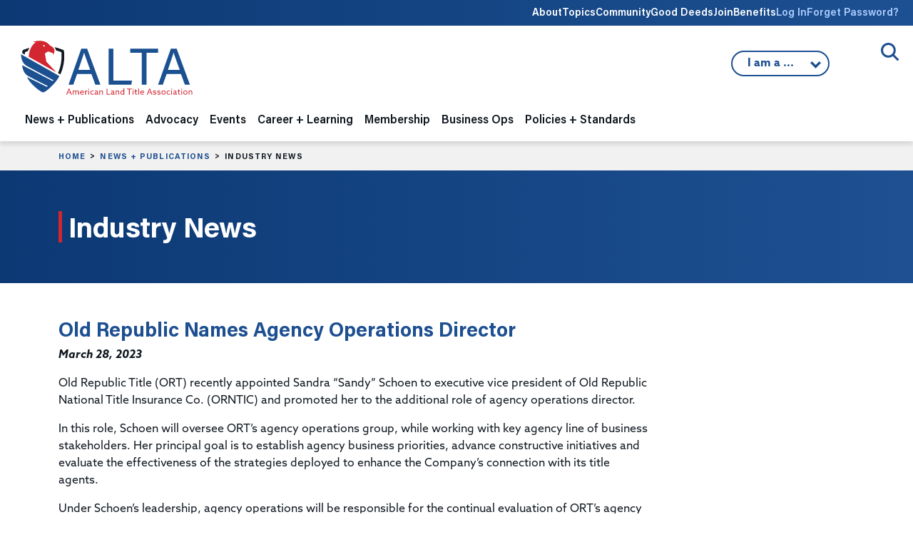

--- FILE ---
content_type: text/html;charset=UTF-8
request_url: https://alta.org/news-and-publications/news/20230328-Old-Republic-Names-Agency-Operations-Director
body_size: 13237
content:
<!doctype html>
<html lang="en" xmlns="http://www.w3.org/1999/html">
<head>
	<title>ALTA - Old Republic Names Agency Operations Director</title>
	
<!-- Google Tag Manager -->
<script>(function(w,d,s,l,i){w[l]=w[l]||[];w[l].push({'gtm.start':
new Date().getTime(),event:'gtm.js'});var f=d.getElementsByTagName(s)[0],
j=d.createElement(s),dl=l!='dataLayer'?'&l='+l:'';j.async=true;j.src=
'https://www.googletagmanager.com/gtm.js?id='+i+dl;f.parentNode.insertBefore(j,f);
})(window,document,'script','dataLayer','GTM-K563FHW');</script>
<!-- End Google Tag Manager -->


	<meta charset="utf-8">
	<meta name="MobileOptimized" content="width" />
	<meta name="HandheldFriendly" content="true" />
	<meta name="viewport" content="width=device-width, initial-scale=1">

	<link rel="preconnect" href="https://www.googletagmanager.com">

	<meta name="google-site-verification" content="S1kv_9X7eOCJVhJx9LJbIlAfS5eMWGdZrgr53w8Hz7A" />
	<meta name="facebook-domain-verification" content="anf99f39woqeu8zq60m1p20dgtfatv" />
	<meta name="msvalidate.01" content="9DC8C304FBBF38AB7EFAEC0693403060" />

	

	<meta name="title" content="Old Republic Names Agency Operations Director" />
	<meta property="og:title" content="Old Republic Names Agency Operations Director" />
	<meta name="author" content="Jeremy Yohe" />
	<meta name="robots" content="index,follow" />
	<meta name="expires" content="Tue, 01 Jun 1999 19:58:02 GMT">
	<meta property="og:site_name" content="American Land Title Association" />
	<meta property="og:locale" content="en_US" />
	<meta property="article:publisher" content="ALTA TitleNews Online" />
	<meta property="article:published_time" content="2023-03-28T12:56:30-05:00" />
	<meta name="publish_date" content="2023-03-28T12:56:30-05:00" />
	<meta property="og:type" content="article" />
	<meta property="og:url" content="https://www.alta.org/news-and-publications/news/20230328-Old-Republic-Names-Agency-Operations-Director" />
	<link rel="image_src" href="https://www.alta.org/images/ALTA-Logo-Share-1200x628.png" />
	<meta property="og:image" content="https://www.alta.org/images/ALTA-Logo-Share-1200x628.png" />
	<meta property="og:image:width" content="1200" />
	<meta property="og:image:height" content="628" />
	<meta property="og:image:type" content="image/jpeg" />
	<meta name="description" content="Old Republic Title (ORT) recently appointed&nbsp;Sandra &ldquo;Sandy&rdquo;&nbsp;Schoen&nbsp;to executive vice president of Old Republic National Title Insurance Co. (ORNTIC) and promoted her to the additional role of agency operations director." />
	<meta property="og:description" content="Old Republic Title (ORT) recently appointed&nbsp;Sandra &ldquo;Sandy&rdquo;&nbsp;Schoen&nbsp;to executive vice president of Old Republic National Title Insurance Co. (ORNTIC) and promoted her to the additional role of agency operations director." />
	<meta name="keywords" content="American Land Title Association, ALTA, title insurance, title company, title agent, settlement services, property rights, real estate" />

	<link rel="cononical" href="https://www.alta.org/news-and-publications/news/20230328-Old-Republic-Names-Agency-Operations-Director" />

	<link rel="apple-touch-icon" sizes="180x180" href="https://www.alta.org/images/favicons/apple-touch-icon.png">
	<link rel="icon" type="image/png" sizes="32x32" href="https://www.alta.org/images/favicons/favicon-32x32.png">
	<link rel="icon" type="image/png" sizes="16x16" href="https://www.alta.org/images/favicons/favicon-16x16.png">
	
	<link rel="mask-icon" href="https://www.alta.org/images/favicons/safari-pinned-tab.svg" color="#5bbad5">
	<link rel="shortcut icon" href="https://www.alta.org/images/favicons/favicon.ico">
	<meta name="msapplication-TileColor" content="#2b5797">
	<meta name="msapplication-config" content="https://www.alta.org/images/favicons/browserconfig.xml">
	<meta name="theme-color" content="#ffffff">

	<link href="https://cdn.jsdelivr.net/npm/bootstrap@5.3.8/dist/css/bootstrap.min.css" rel="stylesheet" integrity="sha384-sRIl4kxILFvY47J16cr9ZwB07vP4J8+LH7qKQnuqkuIAvNWLzeN8tE5YBujZqJLB" crossorigin="anonymous">

	<link href="https://www.alta.org/css/styles.css" rel="stylesheet" type="text/css" />
	<link href="https://www.alta.org/css/custom.css?1769899080334" rel="stylesheet" type="text/css" />
	<link href="https://www.alta.org/css/select2.min.css" rel="stylesheet" type="text/css">

	<link href="https://www.alta.org/css/fontawesome/css/fontawesome.min.css" rel="stylesheet">
	<link href="https://www.alta.org/css/fontawesome/css/brands.min.css" rel="stylesheet">
	<link href="https://www.alta.org/css/fontawesome/css/solid.min.css" rel="stylesheet">
	<link href="https://www.alta.org/css/fontawesome/css/duotone.min.css" rel="stylesheet">

	
	<!-- Facebook Pixel Code -->
	<script>
	  !function(f,b,e,v,n,t,s)
	  {if(f.fbq)return;n=f.fbq=function(){n.callMethod?
	  n.callMethod.apply(n,arguments):n.queue.push(arguments)};
	  if(!f._fbq)f._fbq=n;n.push=n;n.loaded=!0;n.version='2.0';
	  n.queue=[];t=b.createElement(e);t.async=!0;
	  t.src=v;s=b.getElementsByTagName(e)[0];
	  s.parentNode.insertBefore(t,s)}(window, document,'script',
	  'https://connect.facebook.net/en_US/fbevents.js');
	  fbq('init', '190723278257726');
	  fbq('track', 'PageView');
	</script>
	<noscript><img height="1" width="1" style="display:none"
	  src="https://www.facebook.com/tr?id=190723278257726&ev=PageView&noscript=1"
	/></noscript>
	<!-- End Facebook Pixel Code -->
	
	
	<!-- All content copyright (c) 2004-2026 American Land Title Association. All rights reserved. -->
	<!-- Custom HTML, CSS, JS, and CFM code copyright (c) 2004-2026 www.chad-wick.com. All rights reserved. -->
	<!-- Base website designed by Team Allegiance. -->
	
</head>

<body class="page-industry-news">

<!-- Google Tag Manager (noscript) -->
<noscript><iframe src="https://www.googletagmanager.com/ns.html?id=GTM-K563FHW"
height="0" width="0" style="display:none;visibility:hidden"></iframe></noscript>
<!-- End Google Tag Manager (noscript) -->


<a href="#main-content" class="visually-hidden focusable">
Skip to main content
</a>

<div class="header-wrapper">

<div class="utility-nav-wrap">
	<div class="container-fluid">
	<div class="row">
		<div class="col-12">
		<nav class="utility-nav">
			<ul>
			<li class="d-none d-lg-block">
				<a href="/about">About</a>
				<div class="utility-dropdown">
				
					<div><a href="https://www.alta.org/about/alta-strategic-priorities" >ALTA Strategic Priorities</a></div>
				
					<div><a href="https://www.alta.org/about/board-of-governors" >Board of Governors</a></div>
				
					<div><a href="https://www.alta.org/about/alta-presidents" >ALTA Presidents</a></div>
				
					<div><a href="https://www.alta.org/media/pdf/alta-bylaws.pdf" target="_blank">ALTA Bylaws</a></div>
				
					<div><a href="https://www.alta.org/about/privacy-policy" >Privacy Policy</a></div>
				
					<div><a href="https://www.alta.org/about/antitrust-policy" >ALTA Antitrust Policy</a></div>
				
					<div><a href="https://www.alta.org/about/working-at-alta" >Working at ALTA</a></div>
				
					<div><a href="https://www.alta.org/about/state-land-title-associations" >State Land Title Associations</a></div>
				
					<div><a href="https://www.alta.org/about/contact-alta" >Contact ALTA</a></div>
				
					<div><a href="https://www.alta.org/about/history-of-alta" >History of ALTA</a></div>
				
					<div><a href="https://teamlocker.squadlocker.com/#/lockers/american-land-title-association" target="_blank">ALTA Gear</a></div>
				
				<div>
			</li>
			<li class="d-none d-lg-block">
				<a href="/topics">Topics</a>
				<div class="utility-dropdown">
					
						<div><a href="https://www.alta.org/topics/title-waiver-pilot" >Title Acceptance Pilot</a></div>
					
						<div><a href="https://www.alta.org/topics/digital-closings-topic" >Digital Closings</a></div>
					
						<div><a href="https://www.alta.org/topics/artificial-intelligence" >Artificial Intelligence</a></div>
					
						<div><a href="https://www.alta.org/topics/cybersecurity" >Cybersecurity</a></div>
					
						<div><a href="https://www.alta.org/topics/wire-fraud" >Wire Fraud</a></div>
					
						<div><a href="https://www.alta.org/topics/fincen" >Financial Crimes Enforcement Network</a></div>
					
				<div>
			</li>

			
				<li class="d-none d-lg-block"><a href="https://community.alta.org" target="_blank">Community</a></li>
			
				<li class="d-none d-lg-block"><a href="https://www.altagooddeeds.org" target="_blank">Good Deeds</a></li>
			
				<li class="d-none d-lg-block"><a href="https://www.alta.org/membership">Join</a></li>
			
				<li class="d-none d-lg-block"><a href="https://www.alta.org/membership/membership-benefits">Benefits</a></li>
			
				<li><a href="https://portal.alta.org/account/login.aspx?RedirectUrl=https://www.alta.org/news-and-publications/news?title=20230328-Old-Republic-Names-Agency-Operations-Director" class="login-link">Log In</a></li>
				<li><a href="https://portal.alta.org/account/login.aspx?Forgot=Yes&RedirectUrl=https://www.alta.org/news-and-publications/news" class="login-link">Forget Password?</a></li>
			

			</ul>
		</nav>
		</div>
	</div>
	</div>
</div>

<div class="site-search">
	<div class="container-fluid">
	<div class="row">
		<div class="col-12 site-search-wrap">
		
		<button class="site-search-trigger">
			<span>Open/Close Search</span>
		</button>
		<div class="site-search-form">
			<form action="/search/" method="post" style="display:none;">
			<input class="site-search-field" type="text" name="keywords" placeholder="Enter keyword(s) to match exactly">
			

<script src="https://challenges.cloudflare.com/turnstile/v0/api.js" defer></script>
    
<div class="cf-turnstile" data-sitekey="0x4AAAAAAA8SNLGwesom6iYz"></div>

				<input class="site-search-button" type="submit" value="Search" style="height:40px;margin-top:12px;">
			
			<input type="hidden" name="doAll" value="1">
			</form>
		</div>
		</div>
	</div>
	</div>
</div>

<header class="site-header">

	<div class="container-fluid">
	<div class="row">
		<div class="col-12">
		<nav class="navbar navbar-expand-lg">
			<a class="navbar-brand" href="https://www.alta.org"><img class="site-logo" src="https://www.alta.org/images/ALTA-Logo.svg" height="78" width="245" alt="ALTA American Land Title Association"></a>
			<button class="navbar-toggler" type="button" data-bs-toggle="collapse" data-bs-target="#navbarNavDropdown" aria-controls="navbarNavDropdown" aria-expanded="false" aria-label="Toggle navigation">
			<span class="toggler-icon top-bar"></span>
			<span class="toggler-icon middle-bar"></span>
			<span class="toggler-icon bottom-bar"></span>
			</button>

			
			<div class="iama">
			<button class="iama-trigger">
				
				I am a ...
				

			<ul class="iama-dropdown">
				
					<li><a href="https://www.alta.org/iama.cfm?return=/news-and-publications/news.cfm&which=1">Title Attorney</a></li>
				
					<li><a href="#" onclick="confirmModal('Notice','Click <b>Continue</b> to go to HomeClosing101.','https://www.homeclosing101.org/',1);">Consumer</a></li>
				
					<li><a href="https://www.alta.org/iama.cfm?return=/news-and-publications/news.cfm&which=3">Realtor</a></li>
				
					<li><a href="https://www.alta.org/iama.cfm?return=/news-and-publications/news.cfm&which=4">Mortgage Lender</a></li>
				
					<li><a href="https://www.alta.org/iama.cfm?return=/news-and-publications/news.cfm&which=5">Policy Maker</a></li>
				
					<li><a href="https://www.alta.org/iama.cfm?return=/news-and-publications/news.cfm&which=6">Student</a></li>
				
					<li><a href="https://www.alta.org/iama.cfm?return=/news-and-publications/news.cfm&which=7">Land Title Professional</a></li>
				
			</ul>
 			</button>
	
			</div>
			

			<div class="collapse navbar-collapse" id="navbarNavDropdown">
			<ul class="navbar-nav ">






	<li class="nav-item dropdown nav-news-and-publications">
	<span class="nav-expand"><i class="fa fa-chevron-down"></i></span>
	<a class="nav-link" href="/news-and-publications" id="navbarDropdown1" role="button" aria-expanded="false">News + Publications</a> 
	<div class="dropdown-menu" aria-labelledby="navbarDropdown1">
		<div class="dropdown-menu-meta col-md-4">
		<p class="section-heading">News + Publications</p>
		<img src="/images/nav/nav-image-news-publications.jpg" />
		<p>ALTA’s publications and news center brings the latest information affecting the title and settlement services industry to ALTA members. Whether you are looking for industry news, practical insights on issues affecting title insurance or our suite of legal and regulatory publications we have the news you need.</p>
		</div>
		<div class="dropdown-menu-nav col-md-8">
		
		
		<ul class="subnav">
			
			
				<li class="subnav-level-1">
					<a class="dropdown-item" href="https://www.alta.org/news-and-publications/titlenews-magazine" ><span>TitleNews Magazine</span></a>
					<div class="dropdown-desc">The industry's essential news magazine contains vital information and analysis for industry professionals.</div> 
				</li>
			
			
				<li class="subnav-level-1">
					<a class="dropdown-item" href="https://www.alta.org/news-and-publications/industry-news" ><span>Industry News</span></a>
					<div class="dropdown-desc">Twice a week, the top stories impacting the title insurance industry.</div> 
				</li>
			
			
				<li class="subnav-level-1">
					<a class="dropdown-item" href="https://www.alta.org/news-and-publications/legal-and-regulatory-publications" ><span>Legal + Regulatory Publications</span></a>
					<div class="dropdown-desc">Practical legal analysis of claims and court decisions related to the title insurance industry.</div> 
					<ul>
						
							<li class="subnav-level-2"><a class="dropdown-item" href="https://www.alta.org/news-and-publications/legal-and-regulatory-publications/tirs-state-compliance-guide" >TIRS State Compliance Guides</a></li>
						
							<li class="subnav-level-2"><a class="dropdown-item" href="https://www.alta.org/news-and-publications/legal-and-regulatory-publications/title-and-escrow-claims-guide" >Title & Escrow Claims Guide</a></li>
						
							<li class="subnav-level-2"><a class="dropdown-item" href="https://www.alta.org/news-and-publications/legal-and-regulatory-publications/title-insurance-law-journal" >Title Insurance Law Journal</a></li>
						
					</ul>
					
				</li>
			
			
				<li class="subnav-level-1">
					<a class="dropdown-item" href="https://www.alta.org/news-and-publications/title-protects" ><span>Title Protects</span></a>
					<div class="dropdown-desc">Members of the title insurance industry work daily to assist consumers in purchasing new homes and enhancing their communities.</div> 
				</li>
			
			
				<li class="subnav-level-1">
					<a class="dropdown-item" href="https://www.alta.org/news-and-publications/press-releases" ><span>Press Releases</span></a>
					
				</li>
			
			
				<li class="subnav-level-1">
					<a class="dropdown-item" href="https://www.homeclosing101.org" target="_blank"><span>Consumers: What to Expect at Closing</span></a>
					<div class="dropdown-desc">HomeClosing101.org</div> 
				</li>
			
			
				<li class="subnav-level-1">
					<a class="dropdown-item" href="https://www.alta.org/news-and-publications/manage-subscriptions" ><span>Manage Your Subscriptions</span></a>
					<div class="dropdown-desc">Manage the emails you want to receive from ALTA.</div> 
					<ul>
						
							<li class="subnav-level-2"><a class="dropdown-item" href="https://www.alta.org/news-and-publications/manage-subscriptions#email" >Email Preferences</a></li>
						
					</ul>
					
				</li>
			
		</ul>
		

		</div>
	</div>
	</li>
	


	<li class="nav-item dropdown nav-advocacy">
	<span class="nav-expand"><i class="fa fa-chevron-down"></i></span>
	<a class="nav-link" href="/advocacy" id="navbarDropdown2" role="button" aria-expanded="false">Advocacy</a> 
	<div class="dropdown-menu" aria-labelledby="navbarDropdown1">
		<div class="dropdown-menu-meta col-md-4">
		<p class="section-heading">Advocacy</p>
		<img src="/images/nav/nav-image-advocacy.jpg" />
		<p>ALTA represents its members on a national and state level by working closely with members of Congress, state legislatures and regulators to advocate on behalf of the land title industry.</p>
		</div>
		<div class="dropdown-menu-nav col-md-8">
		
		
		<ul class="subnav">
			
			
				<li class="subnav-level-1">
					<a class="dropdown-item" href="https://www.alta.org/advocacy/advocacy-issues" ><span>Advocacy Issues</span></a>
					
					<ul>
						
							<li class="subnav-level-2"><a class="dropdown-item" href="https://www.alta.org/advocacy/advocacy-issues/1031-real-estate-like-kind-exchanges" >1031 Real Estate Like-kind Exchanges</a></li>
						
							<li class="subnav-level-2"><a class="dropdown-item" href="https://www.alta.org/advocacy/advocacy-issues/treasury" >Anti-Money Laundering/FinCEN</a></li>
						
							<li class="subnav-level-2"><a class="dropdown-item" href="https://www.alta.org/advocacy/advocacy-issues/data-privacy" >Data Privacy</a></li>
						
							<li class="subnav-level-2"><a class="dropdown-item" href="https://www.alta.org/advocacy/advocacy-issues/digital-closings" >Digital Closings/Remote Online Notarization</a></li>
						
							<li class="subnav-level-2"><a class="dropdown-item" href="https://www.alta.org/advocacy/advocacy-issues/discriminatory-covenants" >Discriminatory Covenants</a></li>
						
							<li class="subnav-level-2"><a class="dropdown-item" href="https://www.alta.org/advocacy/advocacy-issues/elder-real-estate-fraud" >Elder Real Estate Fraud</a></li>
						
							<li class="subnav-level-2"><a class="dropdown-item" href="https://www.alta.org/advocacy/advocacy-issues/fema" >Flood Insurance</a></li>
						
							<li class="subnav-level-2"><a class="dropdown-item" href="https://www.alta.org/advocacy/advocacy-issues/foreign-ownership" >Foreign Ownership of Land</a></li>
						
							<li class="subnav-level-2"><a class="dropdown-item" href="https://www.alta.org/advocacy/advocacy-issues/heirs-property" >Heirs' Property</a></li>
						
							<li class="subnav-level-2"><a class="dropdown-item" href="https://www.alta.org/advocacy/advocacy-issues/housing-affordability" >Housing Affordability</a></li>
						
							<li class="subnav-level-2"><a class="dropdown-item" href="https://www.alta.org/advocacy/advocacy-issues/native-american-lands" >Native American Lands</a></li>
						
							<li class="subnav-level-2"><a class="dropdown-item" href="https://www.alta.org/advocacy/advocacy-issues/non-title-recorded-agreements-for-personal-service" >Non-Title Recorded Agreements for Personal Service (NTRAPS)</a></li>
						
							<li class="subnav-level-2"><a class="dropdown-item" href="https://www.alta.org/advocacy/advocacy-issues/predictable-recording-fees" >Predictable Recording Fees</a></li>
						
							<li class="subnav-level-2"><a class="dropdown-item" href="https://www.alta.org/advocacy/advocacy-issues/foreclosure" >Property Tax Foreclosure</a></li>
						
							<li class="subnav-level-2"><a class="dropdown-item" href="https://www.alta.org/advocacy/advocacy-issues/good-funds" >Real Time Payments / Good Funds</a></li>
						
							<li class="subnav-level-2"><a class="dropdown-item" href="https://www.alta.org/advocacy/advocacy-issues/redaction-and-record-shielding" >Redaction/Record Shielding</a></li>
						
							<li class="subnav-level-2"><a class="dropdown-item" href="https://www.alta.org/advocacy/advocacy-issues/serving-consumers-and-communities" >Serving Consumers and Communities</a></li>
						
							<li class="subnav-level-2"><a class="dropdown-item" href="https://www.alta.org/advocacy/advocacy-issues/title-waiver-pilot-advocacy" >Title Acceptance Pilot</a></li>
						
							<li class="subnav-level-2"><a class="dropdown-item" href="https://www.alta.org/advocacy/advocacy-issues/unregulated-title-insurance-products" >Unregulated Title Insurance Alternatives</a></li>
						
					</ul>
					
				</li>
			
			
				<li class="subnav-level-1">
					<a class="dropdown-item" href="https://www.alta.org/advocacy/tipac" ><span>Title Industry Political Action Committee (TIPAC)</span></a>
					<div class="dropdown-desc">TIPAC is the only PAC that directly represents the interest of the title industry in our nation's political system.</div> 
				</li>
			
			
				<li class="subnav-level-1">
					<a class="dropdown-item" href="https://www.alta.org/advocacy/tan" ><span>Title Action Network (TAN)</span></a>
					<div class="dropdown-desc">TAN is the premier grassroots organization promoting the value of the land title insurance industry.</div> 
					<ul>
						
							<li class="subnav-level-2"><a class="dropdown-item" href="https://www.alta.org/advocacy/tan#join-tan" >Join TAN</a></li>
						
							<li class="subnav-level-2"><a class="dropdown-item" href="https://www.alta.org/advocacy/tan/tan-member-map" >TAN Member Map</a></li>
						
							<li class="subnav-level-2"><a class="dropdown-item" href="https://www.alta.org/advocacy/tan/congressional-liaisons" >Congressional Liaisons</a></li>
						
					</ul>
					
				</li>
			
			
				<li class="subnav-level-1">
					<a class="dropdown-item" href="https://www.alta.org/advocacy/state-advocacy" ><span>State Legislation Tracking Map</span></a>
					
				</li>
			
		</ul>
		

		</div>
	</div>
	</li>
	


	<li class="nav-item dropdown nav-events">
	<span class="nav-expand"><i class="fa fa-chevron-down"></i></span>
	<a class="nav-link" href="/events" id="navbarDropdown3" role="button" aria-expanded="false">Events</a> 
	<div class="dropdown-menu" aria-labelledby="navbarDropdown1">
		<div class="dropdown-menu-meta col-md-4">
		<p class="section-heading">Events</p>
		<img src="/images/nav/nav-image-events.jpg" />
		<p>ALTA, along with affiliated land title associations, organizes dozens of world-class meetings each year. Each event is an opportunity for you to learn from industry experts, meet industry vendors and network with your peers.</p>
		</div>
		<div class="dropdown-menu-nav col-md-8">
		
		
		<ul class="subnav">
			
			
				<li class="subnav-level-1">
					<a class="dropdown-item" href="https://portal.alta.org/events/upcoming-events" ><span>Register for a Meeting</span></a>
					
				</li>
			
			
				<li class="subnav-level-1">
					<a class="dropdown-item" href="https://www.alta.org/career-and-learning/webinars-and-training/webinars" ><span>Webinars (ALTA Insights)</span></a>
					
				</li>
			
			
				<li class="subnav-level-1">
					<a class="dropdown-item" href="https://www.alta.org/events/#upcoming-events" ><span>Upcoming Events</span></a>
					
				</li>
			
			
				<li class="subnav-level-1">
					<a class="dropdown-item" href="https://www.alta.org/events/#national-conferences" ><span>National Conferences</span></a>
					
					<ul>
						
							<li class="subnav-level-2"><a class="dropdown-item" href="https://meetings.alta.org/one/" target="_blank">ALTA ONE</a></li>
						
							<li class="subnav-level-2"><a class="dropdown-item" href="https://meetings.alta.org/edge" target="_blank">ALTA EDge</a></li>
						
							<li class="subnav-level-2"><a class="dropdown-item" href="https://meetings.alta.org/advocacy/" target="_blank">ALTA Advocacy Summit</a></li>
						
					</ul>
					
				</li>
			
			
				<li class="subnav-level-1">
					<a class="dropdown-item" href="https://www.alta.org/events/#specialized-meetings" ><span>Specialized Meetings</span></a>
					
					<ul>
						
							<li class="subnav-level-2"><a class="dropdown-item" href="https://meetings.alta.org/largeagents/" target="_blank">Large Agents Conference</a></li>
						
							<li class="subnav-level-2"><a class="dropdown-item" href="https://meetings.alta.org/bootcamp/" target="_blank">ALTA FinCEN Bootcamp</a></li>
						
							<li class="subnav-level-2"><a class="dropdown-item" href="https://meetings.alta.org/commercial/" target="_blank">Commercial Network</a></li>
						
					</ul>
					
				</li>
			
			
				<li class="subnav-level-1">
					<a class="dropdown-item" href="https://www.alta.org/events/#past-meetings-archive" ><span>Past Meetings Archive</span></a>
					
				</li>
			
			
				<li class="subnav-level-1">
					<a class="dropdown-item" href="https://www.alta.org/events/meeting-attendees" ><span>Meeting Attendees</span></a>
					
				</li>
			
			
				<li class="subnav-level-1">
					<a class="dropdown-item" href="https://www.alta.org/events/code-of-conduct" ><span>Event Code of Conduct</span></a>
					
				</li>
			
			
				<li class="subnav-level-1">
					<a class="dropdown-item" href="https://www.alta.org/events/media-policy-of-events" ><span>ALTA Media Policy for Events</span></a>
					
				</li>
			
		</ul>
		

		</div>
	</div>
	</li>
	


	<li class="nav-item dropdown nav-career-and-learning">
	<span class="nav-expand"><i class="fa fa-chevron-down"></i></span>
	<a class="nav-link" href="/career-and-learning" id="navbarDropdown4" role="button" aria-expanded="false">Career + Learning</a> 
	<div class="dropdown-menu" aria-labelledby="navbarDropdown1">
		<div class="dropdown-menu-meta col-md-4">
		<p class="section-heading">Career + Learning</p>
		<img src="/images/nav/nav-image-career-learning.jpg" />
		<p>Since 1971 ALTA has been the source of practical knowledge and skill-based training solutions for the title insurance industry. ALTA is dedicated to providing cutting edge educational solutions to our members through several options.</p>
		</div>
		<div class="dropdown-menu-nav col-md-8">
		
		
		<ul class="subnav">
			
			
				<li class="subnav-level-1">
					<a class="dropdown-item" href="https://www.alta.org/career-and-learning/national-title-professional" ><span>National Title Professional Designation</span></a>
					<div class="dropdown-desc">The National Title Professional (NTP) Designation is designed to recognize land title professionals </div> 
					<ul>
						
							<li class="subnav-level-2"><a class="dropdown-item" href="https://www.alta.org/file/NTP-Application" target="_blank">Apply for NTP Designation</a></li>
						
							<li class="subnav-level-2"><a class="dropdown-item" href="https://www.alta.org/career-and-learning/national-title-professional/ntp-directory" >National Title Professional Directory</a></li>
						
					</ul>
					
				</li>
			
			
				<li class="subnav-level-1">
					<a class="dropdown-item" href="https://www.alta.org/career-and-learning/continuing-education" ><span>Continuing Education</span></a>
					
					<ul>
						
							<li class="subnav-level-2"><a class="dropdown-item" href="https://elevate.alta.org" target="_blank">Online Course Catalog</a></li>
						
							<li class="subnav-level-2"><a class="dropdown-item" href="https://www.alta.org/career-and-learning/continuing-education/approved-courses-and-states" >Approved Courses and States</a></li>
						
					</ul>
					
				</li>
			
			
				<li class="subnav-level-1">
					<a class="dropdown-item" href="https://www.alta.org/career-and-learning/diversity" ><span>Diversity and Inclusion</span></a>
					
				</li>
			
			
				<li class="subnav-level-1">
					<a class="dropdown-item" href="https://www.alta.org/career-and-learning/webinars-and-training" ><span>Training + Webinars</span></a>
					
					<ul>
						
							<li class="subnav-level-2"><a class="dropdown-item" href="https://www.alta.org/career-and-learning/webinars-and-training/training-videos" >Training Videos</a></li>
						
							<li class="subnav-level-2"><a class="dropdown-item" href="https://www.alta.org/career-and-learning/webinars-and-training/webinars" >Webinars (ALTA Insights)</a></li>
						
							<li class="subnav-level-2"><a class="dropdown-item" href="https://elevate.alta.org" target="_blank">Online Course Catalog</a></li>
						
							<li class="subnav-level-2"><a class="dropdown-item" href="https://www.alta.org/career-and-learning/webinars-and-training/team-building-board-game" >Team-Building Board Game (Title Triumph)</a></li>
						
							<li class="subnav-level-2"><a class="dropdown-item" href="https://www.alta.org/career-and-learning/webinars-and-training/new-title-agent-kit" >New Title Agent Kit</a></li>
						
							<li class="subnav-level-2"><a class="dropdown-item" href="https://www.alta.org/career-and-learning/webinars-and-training/model-training-program" >Model Training Program: Early Career to Experienced</a></li>
						
					</ul>
					
				</li>
			
			
				<li class="subnav-level-1">
					<a class="dropdown-item" href="https://www.alta.org/career-and-learning/my-professional-development" ><span>My Professional Development</span></a>
					
					<ul>
						
							<li class="subnav-level-2"><a class="dropdown-item" href="https://www.alta.org/career-and-learning/credentials" >Title Producer & Attorney Credentials</a></li>
						
					</ul>
					
				</li>
			
		</ul>
		

		</div>
	</div>
	</li>
	


	<li class="nav-item dropdown nav-membership">
	<span class="nav-expand"><i class="fa fa-chevron-down"></i></span>
	<a class="nav-link" href="/membership" id="navbarDropdown5" role="button" aria-expanded="false">Membership</a> 
	<div class="dropdown-menu" aria-labelledby="navbarDropdown1">
		<div class="dropdown-menu-meta col-md-4">
		<p class="section-heading">Membership</p>
		<img src="/images/nav/nav-image-membership.jpg" />
		<p>ALTA is committed to your professional development. By becoming a member of ALTA, not only do you strengthen the industry’s future, you gain access to valuable resources to help your company differentiate itself in the market.</p>
		</div>
		<div class="dropdown-menu-nav col-md-8">
		
		
		<ul class="subnav">
			
			
				<li class="subnav-level-1">
					<a class="dropdown-item" href="https://portal.alta.org/become-a-member" ><span>Become an ALTA Member</span></a>
					<div class="dropdown-desc">Gain access to valuable resources to help your company differentiate itself in the market.</div> 
					<ul>
						
							<li class="subnav-level-2"><a class="dropdown-item" href="https://www.alta.org/membership/find-or-create-account" >Find or Create an ALTA Account</a></li>
						
					</ul>
					
				</li>
			
			
				<li class="subnav-level-1">
					<a class="dropdown-item" href="https://portal.alta.org/my-account/my-alta-profile/" ><span>My ALTA Membership</span></a>
					
					<ul>
						
							<li class="subnav-level-2"><a class="dropdown-item" href="https://portal.alta.org/my-account/my-alta-profile/" >Manage Your Account</a></li>
						
							<li class="subnav-level-2"><a class="dropdown-item" href="https://www.alta.org/membership/my-membership/manage-serve" >Manage Where You Serve</a></li>
						
							<li class="subnav-level-2"><a class="dropdown-item" href="https://www.alta.org/membership/my-membership/member-logo" >ALTA Member Logo</a></li>
						
							<li class="subnav-level-2"><a class="dropdown-item" href="https://www.alta.org/membership/my-membership/print-membership-certificate" >Print Membership Certificate</a></li>
						
					</ul>
					
				</li>
			
			
				<li class="subnav-level-1">
					<a class="dropdown-item" href="https://portal.alta.org/my-account/my-alta-profile/?&tab=overview" ><span>Renew Your Membership</span></a>
					<div class="dropdown-desc">You must be the primary or secondary contact for your company.</div> 
					<ul>
						
							<li class="subnav-level-2"><a class="dropdown-item" href="https://portal.alta.org/my-account/my-alta-profile/?&tab=overview" >Renew ALTA Membership</a></li>
						
							<li class="subnav-level-2"><a class="dropdown-item" href="https://tiacrrg.com/forms/" target="_blank">Renew TIAC Membership</a></li>
						
					</ul>
					
				</li>
			
			
				<li class="subnav-level-1">
					<a class="dropdown-item" href="https://www.alta.org/membership/types" ><span>Membership Types</span></a>
					
				</li>
			
			
				<li class="subnav-level-1">
					<a class="dropdown-item" href="https://www.alta.org/membership/#calculate" ><span>Dues Calculator</span></a>
					
				</li>
			
			
				<li class="subnav-level-1">
					<a class="dropdown-item" href="https://www.alta.org/membership/leadership-and-engagement-groups" ><span>Leadership + Engagement Groups</span></a>
					<div class="dropdown-desc">On this page, you can find information on engagement groups, their members and responsibilities.</div> 
					<ul>
						
							<li class="subnav-level-2"><a class="dropdown-item" href="https://www.alta.org/membership/leadership-and-engagement-groups/leadership-resources" >Leadership Resources</a></li>
						
					</ul>
					
				</li>
			
			
				<li class="subnav-level-1">
					<a class="dropdown-item" href="https://www.alta.org/membership/non-member-options" ><span>Non-Member Options</span></a>
					<div class="dropdown-desc">The Policy Forms License for limited use can be acquired for $55. </div> 
					<ul>
						
							<li class="subnav-level-2"><a class="dropdown-item" href="https://www.alta.org/membership/non-member-options#policy-forms-license" >Policy Forms License</a></li>
						
							<li class="subnav-level-2"><a class="dropdown-item" href="https://www.alta.org/membership/non-member-options/print-policy-forms-license-certificate" >Print Policy Forms License Certificate</a></li>
						
					</ul>
					
				</li>
			
			
				<li class="subnav-level-1">
					<a class="dropdown-item" href="https://www.alta.org/membership/directory" ><span>Membership Directory</span></a>
					<div class="dropdown-desc">Find ALTA Members across the United States.</div> 
					<ul>
						
							<li class="subnav-level-2"><a class="dropdown-item" href="https://www.alta.org/membership/directory" >Find an ALTA Member</a></li>
						
							<li class="subnav-level-2"><a class="dropdown-item" href="https://www.alta.org/membership/new-members" >New Member List</a></li>
						
					</ul>
					
				</li>
			
			
				<li class="subnav-level-1">
					<a class="dropdown-item" href="https://www.alta.org/membership/membership-benefits" ><span>Membership Benefits</span></a>
					<div class="dropdown-desc">As an ALTA member you join a family of dedicated professionals working to improve the land title industry. On this page you will find a list of the many items available to you as an ALTA Member.</div> 
				</li>
			
			
				<li class="subnav-level-1">
					<a class="dropdown-item" href="https://www.alta.org/membership/faqs" ><span>Frequently Asked Questions</span></a>
					<div class="dropdown-desc">Interested in becoming a member of ALTA? Get answers to some of the questions we are often asked.</div> 
				</li>
			
			
				<li class="subnav-level-1">
					<a class="dropdown-item" href="https://www.alta.org/membership/update-photo-logo" ><span>Update Your Photo or Logo</span></a>
					
				</li>
			
		</ul>
		

		</div>
	</div>
	</li>
	


	<li class="nav-item dropdown nav-business-operations">
	<span class="nav-expand"><i class="fa fa-chevron-down"></i></span>
	<a class="nav-link" href="/business-operations" id="navbarDropdown6" role="button" aria-expanded="false">Business Ops</a> 
	<div class="dropdown-menu" aria-labelledby="navbarDropdown1">
		<div class="dropdown-menu-meta col-md-4">
		<p class="section-heading">Business Ops</p>
		<img src="/images/nav/nav-image-business-operations.jpg" />
		<p>ALTA’s primary purpose is to help our title industry members succeed professionally. ALTA has cultivated several tools to help ALTA members measure, improve and grow their business. ALTA’s suite of tools can help you at any stage of your business venture.</p>
		</div>
		<div class="dropdown-menu-nav col-md-8">
		
		
		<ul class="subnav">
			
			
				<li class="subnav-level-1">
					<a class="dropdown-item" href="https://www.alta.org/business-operations/patriot-act-search" ><span>PATRIOT Act Search</span></a>
					<div class="dropdown-desc">ALTA members get access to the U.S. Treasury Blocked Persons List to search the Specially Designated Nationals List for blocked individuals.</div> 
				</li>
			
			
				<li class="subnav-level-1">
					<a class="dropdown-item" href="https://www.alta.org/business-operations/find-people-and-services" ><span>Find People + Services</span></a>
					<div class="dropdown-desc">Whether you are looking for an ALTA Member to help with an issue or a vendor to automate your work flow, find them here.</div> 
					<ul>
						
							<li class="subnav-level-2"><a class="dropdown-item" href="https://www.alta.org/marketplace" >ALTA Marketplace (Buyers Guide)</a></li>
						
							<li class="subnav-level-2"><a class="dropdown-item" href="https://www.alta.org/registry" >ALTA Registry</a></li>
						
							<li class="subnav-level-2"><a class="dropdown-item" href="https://www.alta.org/membership/directory" >Membership Directory</a></li>
						
					</ul>
					
				</li>
			
			
				<li class="subnav-level-1">
					<a class="dropdown-item" href="https://www.alta.org/business-operations/operations" ><span>Operations</span></a>
					<div class="dropdown-desc">Tools designed to help you run your business efficiently.</div> 
					<ul>
						
							<li class="subnav-level-2"><a class="dropdown-item" href="https://www.alta.org/business-operations/operations/errors-and-omissions-insurance" >Errors & Omissions Insurance</a></li>
						
							<li class="subnav-level-2"><a class="dropdown-item" href="https://www.alta.org/business-operations/operations/financial-crimes-enforcement-network" >Financial Crimes Enforcement Network (FinCEN)</a></li>
						
							<li class="subnav-level-2"><a class="dropdown-item" href="https://www.alta.org/business-operations/operations/information-security" >Information Security</a></li>
						
							<li class="subnav-level-2"><a class="dropdown-item" href="https://www.alta.org/business-operations/operations/mortgage-fraud-prevention" >Mortgage Fraud Prevention</a></li>
						
							<li class="subnav-level-2"><a class="dropdown-item" href="https://www.alta.org/business-operations/operations/seller-impersonation-fraud" >Seller Impersonation Fraud</a></li>
						
							<li class="subnav-level-2"><a class="dropdown-item" href="https://savewithups.com/alta" target="_blank">UPS Savings Program</a></li>
						
					</ul>
					
				</li>
			
			
				<li class="subnav-level-1">
					<a class="dropdown-item" href="https://www.alta.org/business-operations/human-resources" ><span>Human Resources</span></a>
					<div class="dropdown-desc">Go to source to help your Human Resources department.</div> 
					<ul>
						
							<li class="subnav-level-2"><a class="dropdown-item" href="https://www.alta.org/business-operations/human-resources/internship-resources" >Internship Launchpad</a></li>
						
							<li class="subnav-level-2"><a class="dropdown-item" href="https://www.alta.org/business-operations/human-resources/human-resources-sample-documents" >Human Resources Sample Documents</a></li>
						
							<li class="subnav-level-2"><a class="dropdown-item" href="https://www.alta.org/business-operations/human-resources/sample-job-descriptions-and-listings" >Sample Job Descriptions & Listings</a></li>
						
							<li class="subnav-level-2"><a class="dropdown-item" href="https://www.alta.org/business-operations/human-resources/human-resources-publications" >Human Resources Publications</a></li>
						
							<li class="subnav-level-2"><a class="dropdown-item" href="https://www.alta.org/business-operations/human-resources/our-values" >Our Values</a></li>
						
					</ul>
					
				</li>
			
			
				<li class="subnav-level-1">
					<a class="dropdown-item" href="https://www.alta.org/business-operations/industry-partners" ><span>Industry Partners</span></a>
					<div class="dropdown-desc">Meet our partners and find an Elite Provider to help drive new revenue.</div> 
					<ul>
						
							<li class="subnav-level-2"><a class="dropdown-item" href="https://www.alta.org/marketplace" >ALTA Marketplace (Buyers Guide)</a></li>
						
							<li class="subnav-level-2"><a class="dropdown-item" href="https://www.alta.org/elite" >Elite Provider Program</a></li>
						
							<li class="subnav-level-2"><a class="dropdown-item" href="https://www.alta.org/business-operations/industry-partners/advertise-with-alta" >Advertise with ALTA</a></li>
						
					</ul>
					
				</li>
			
			
				<li class="subnav-level-1">
					<a class="dropdown-item" href="https://www.alta.org/business-operations/research-initiatives-and-resources" ><span>Research Initiatives & Resources </span></a>
					<div class="dropdown-desc">Engage with and view the industry surveys, studies and reports curated by ALTA’s research department.</div> 
					<ul>
						
							<li class="subnav-level-2"><a class="dropdown-item" href="https://www.alta.org/business-operations/research-initiatives-and-resources/analysis-of-claims-and-claims-related-losses" >Analysis of Claims and Claims-Related Losses</a></li>
						
							<li class="subnav-level-2"><a class="dropdown-item" href="https://www.alta.org/business-operations/research-initiatives-and-resources/artificial-intelligence-insights" >Artificial Intelligence Insights</a></li>
						
							<li class="subnav-level-2"><a class="dropdown-item" href="https://www.alta.org/business-operations/research-initiatives-and-resources/benchmarking-surveys-and-resources" >Benchmarking Surveys</a></li>
						
							<li class="subnav-level-2"><a class="dropdown-item" href="https://www.alta.org/business-operations/research-initiatives-and-resources/critical-issue-studies" >Critical Issue Studies</a></li>
						
							<li class="subnav-level-2"><a class="dropdown-item" href="https://www.alta.org/business-operations/research-initiatives-and-resources/economic-contribution-report" >Economic Contribution Report</a></li>
						
							<li class="subnav-level-2"><a class="dropdown-item" href="https://www.alta.org/business-operations/research-initiatives-and-resources/industry-financial-data" >Industry Financial Data</a></li>
						
					</ul>
					
				</li>
			
			
				<li class="subnav-level-1">
					<a class="dropdown-item" href="https://www.alta.org/business-operations/marketing" ><span>Marketing</span></a>
					<div class="dropdown-desc">ALTA provides members with tools to easily communicate the benefits of what you do.</div> 
					<ul>
						
							<li class="subnav-level-2"><a class="dropdown-item" href="https://www.alta.org/business-operations/marketing/reach-consumers" >Reach Consumers (B2C)</a></li>
						
							<li class="subnav-level-2"><a class="dropdown-item" href="https://www.alta.org/business-operations/marketing/reach-realtors-and-lenders" >Reach REALTORS&reg; & Lenders (B2B)</a></li>
						
							<li class="subnav-level-2"><a class="dropdown-item" href="https://www.alta.org/business-operations/marketing/hop-leader-resources" >HOP Leader Resources</a></li>
						
							<li class="subnav-level-2"><a class="dropdown-item" href="https://www.alta.org/business-operations/marketing/social-media-marketing-calendar" >Social Media Marketing Calendar</a></li>
						
							<li class="subnav-level-2"><a class="dropdown-item" href="https://www.alta.org/business-operations/marketing/multilingual-suite" >Multilingual Suite</a></li>
						
					</ul>
					
				</li>
			
		</ul>
		

		</div>
	</div>
	</li>
	


	<li class="nav-item dropdown nav-policies-and-standards">
	<span class="nav-expand"><i class="fa fa-chevron-down"></i></span>
	<a class="nav-link" href="/policies-and-standards" id="navbarDropdown7" role="button" aria-expanded="false">Policies + Standards</a> 
	<div class="dropdown-menu" aria-labelledby="navbarDropdown1">
		<div class="dropdown-menu-meta col-md-4">
		<p class="section-heading">Policies + Standards</p>
		<img src="/images/nav/nav-image-policy-standards.jpg" />
		<p>One of ALTA’s main reasons for existing is to provide the title and settlement industry with industry-specific policy forms and standards that help the industry stay compliant with current regulations.</p>
		</div>
		<div class="dropdown-menu-nav col-md-8">
		
		
		<ul class="subnav">
			
			
				<li class="subnav-level-1">
					<a class="dropdown-item" href="https://www.alta.org/policies-and-standards/policy-forms" ><span>Policy Forms and Related Documents</span></a>
					<div class="dropdown-desc">This site provides access to the ALTA® collection of forms and related documents to ALTA Members, Licensees, and Subscribers.</div> 
					<ul>
						
							<li class="subnav-level-2"><a class="dropdown-item" href="https://www.alta.org/policies-and-standards/policy-forms/" >ALTA Policy Forms Collection</a></li>
						
							<li class="subnav-level-2"><a class="dropdown-item" href="https://www.alta.org/policies-and-standards/policy-forms/#6" >ALTA/NSPS Land Survey Standards</a></li>
						
							<li class="subnav-level-2"><a class="dropdown-item" href="https://www.alta.org/policies-and-standards/policy-forms/#49" >FinCEN Forms Collection</a></li>
						
							<li class="subnav-level-2"><a class="dropdown-item" href="https://www.alta.org/policies-and-standards/policy-forms/licensing" >ALTA Policy Forms Licensing</a></li>
						
							<li class="subnav-level-2"><a class="dropdown-item" href="https://www.alta.org/file/ALTA-Policy-Forms-Permission-to-Reprint-Form" >Permission to Reprint ALTA Forms</a></li>
						
							<li class="subnav-level-2"><a class="dropdown-item" href="https://www.alta.org/policies-and-standards/policy-forms/settlement-statements" >ALTA Settlement Statements</a></li>
						
							<li class="subnav-level-2"><a class="dropdown-item" href="https://www.alta.org/policies-and-standards/policy-forms/arbitration-information" >Arbitration Information</a></li>
						
							<li class="subnav-level-2"><a class="dropdown-item" href="https://portal.alta.org/subscriptions/get-a-subscription?category=policy%20forms%20license" >Purchase a License Subscription</a></li>
						
							<li class="subnav-level-2"><a class="dropdown-item" href="https://www.alta.org/membership/non-member-options/print-policy-forms-license-certificate " >Print Policy Forms License Certificate</a></li>
						
					</ul>
					
				</li>
			
			
				<li class="subnav-level-1">
					<a class="dropdown-item" href="https://www.alta.org/policies-and-standards/best-practices" ><span>Best Practices</span></a>
					<div class="dropdown-desc">Resources and tools for implementing the ALTA Best Practices standards.</div> 
					<ul>
						
							<li class="subnav-level-2"><a class="dropdown-item" href="https://www.alta.org/policies-and-standards/best-practices/get-started" >Get Started</a></li>
						
							<li class="subnav-level-2"><a class="dropdown-item" href="https://www.alta.org/policies-and-standards/best-practices/educational-resources" >Educational Resources</a></li>
						
							<li class="subnav-level-2"><a class="dropdown-item" href="https://www.alta.org/policies-and-standards/best-practices/assessment-guidelines" >Assessment Guidelines</a></li>
						
							<li class="subnav-level-2"><a class="dropdown-item" href="https://www.alta.org/policies-and-standards/best-practices/demonstrating-compliance" >Demonstrating Compliance</a></li>
						
							<li class="subnav-level-2"><a class="dropdown-item" href="https://www.alta.org/policies-and-standards/best-practices/faq-and-help" >Frequently Asked Questions</a></li>
						
					</ul>
					
				</li>
			
		</ul>
		

		</div>
	</div>
	</li>
	


	<li class="nav-item dropdown nav-about">
	<span class="nav-expand"><i class="fa fa-chevron-down"></i></span>
	<a class="nav-link" href="/about" id="navbarDropdown8" role="button" aria-expanded="false">About</a> 
	<div class="dropdown-menu" aria-labelledby="navbarDropdown1">
		<div class="dropdown-menu-meta col-md-4">
		<p class="section-heading">About</p>
		
		<p>Founded in 1907 and headquartered in Washington, D.C., ALTA is the national trade association and voice of title insurance agents, abstracters* and underwriters are Active Members, ranging from small, one-county operations, to large national title insurers in the united states.</p>
		</div>
		<div class="dropdown-menu-nav col-md-8">
		
		
		<ul class="subnav">
			
			
				<li class="subnav-level-1">
					<a class="dropdown-item" href="https://www.alta.org/about/alta-strategic-priorities" ><span>ALTA Strategic Priorities</span></a>
					
				</li>
			
			
				<li class="subnav-level-1">
					<a class="dropdown-item" href="https://www.alta.org/about/board-of-governors" ><span>Board of Governors</span></a>
					
				</li>
			
			
				<li class="subnav-level-1">
					<a class="dropdown-item" href="https://www.alta.org/about/alta-presidents" ><span>ALTA Presidents</span></a>
					
				</li>
			
			
				<li class="subnav-level-1">
					<a class="dropdown-item" href="https://www.alta.org/media/pdf/alta-bylaws.pdf" target="_blank"><span>ALTA Bylaws</span></a>
					
				</li>
			
			
				<li class="subnav-level-1">
					<a class="dropdown-item" href="https://www.alta.org/about/privacy-policy" ><span>Privacy Policy</span></a>
					<div class="dropdown-desc">We recognize the importance of protecting the personal information you provide at websites owned or controlled by the American Land Title Association.</div> 
				</li>
			
			
				<li class="subnav-level-1">
					<a class="dropdown-item" href="https://www.alta.org/about/antitrust-policy" ><span>ALTA Antitrust Policy</span></a>
					
				</li>
			
			
				<li class="subnav-level-1">
					<a class="dropdown-item" href="https://www.alta.org/about/working-at-alta" ><span>Working at ALTA</span></a>
					
				</li>
			
			
				<li class="subnav-level-1">
					<a class="dropdown-item" href="https://www.alta.org/about/state-land-title-associations" ><span>State Land Title Associations</span></a>
					
				</li>
			
			
				<li class="subnav-level-1">
					<a class="dropdown-item" href="https://www.alta.org/about/contact-alta" ><span>Contact ALTA</span></a>
					<div class="dropdown-desc">Contact the ALTA Staff, we have provided information on what each person is in charge of to help you reach the correct staff member.</div> 
				</li>
			
			
				<li class="subnav-level-1">
					<a class="dropdown-item" href="https://www.alta.org/about/history-of-alta" ><span>History of ALTA</span></a>
					
				</li>
			
			
				<li class="subnav-level-1">
					<a class="dropdown-item" href="https://teamlocker.squadlocker.com/#/lockers/american-land-title-association" target="_blank"><span>ALTA Gear</span></a>
					<div class="dropdown-desc">ALTA has something for everyone: We've included a variety of brands and price points as well as sizes, which range from XS to 4XL, depending on the item.</div> 
				</li>
			
		</ul>
		

		</div>
	</div>
	</li>
	


	<li class="nav-item dropdown nav-topics">
	<span class="nav-expand"><i class="fa fa-chevron-down"></i></span>
	<a class="nav-link" href="/topics" id="navbarDropdown9" role="button" aria-expanded="false">Topics</a> 
	<div class="dropdown-menu" aria-labelledby="navbarDropdown1">
		<div class="dropdown-menu-meta col-md-4">
		<p class="section-heading">Topics</p>
		
		<p>In our topics collection, you can stay up to speed on the most relevant issues in our industry—and learn how ALTA is engaged. Visit a topic page to find all the information ALTA has on that subject—from a summary to relevant events, educational resources, consumer and client-facing materials, business resources, and advocacy information.</p>
		</div>
		<div class="dropdown-menu-nav col-md-8">
		
		
		<ul class="subnav">
			
			
				<li class="subnav-level-1">
					<a class="dropdown-item" href="https://www.alta.org/topics/title-waiver-pilot" ><span>Title Acceptance Pilot</span></a>
					<div class="dropdown-desc">In March 2024, the Biden administration announced a Title Acceptance Pilot, which waives the requirement for lender’s title insurance on certain refinances. ALTA called the announcement a political gesture offering a false promise of savings for homeowners while exposing consumers, lenders and taxpayers to greater financial risk.</div> 
				</li>
			
			
				<li class="subnav-level-1">
					<a class="dropdown-item" href="https://www.alta.org/topics/digital-closings-topic" ><span>Digital Closings</span></a>
					<div class="dropdown-desc">ALTA strives to help members identify the benefits and risks associated with digital closings in order to put the industry in the best position to solve problems and inspire innovative ideas. ALTA is your source for tools and education about digital closings.</div> 
				</li>
			
			
				<li class="subnav-level-1">
					<a class="dropdown-item" href="https://www.alta.org/topics/artificial-intelligence" ><span>Artificial Intelligence</span></a>
					<div class="dropdown-desc">Artificial Intelligence (AI) has emerged as a transformative force in the title insurance and settlement services sector, providing a diverse array of capabilities to enhance both efficiency and productivity.</div> 
				</li>
			
			
				<li class="subnav-level-1">
					<a class="dropdown-item" href="https://www.alta.org/topics/cybersecurity" ><span>Cybersecurity</span></a>
					<div class="dropdown-desc">Cybersecurity is a critical topic for the land title insurance and settlement industry and an ongoing threat to every title operation regardless of size, location or years in business.</div> 
				</li>
			
			
				<li class="subnav-level-1">
					<a class="dropdown-item" href="https://www.alta.org/topics/wire-fraud" ><span>Wire Fraud</span></a>
					<div class="dropdown-desc">Wire fraud is one of the biggest threats in the title industry. ALTA members must be aware of this threat and of the resources available to fight the fraud. This page includes many resources, tools and articles to help protect your company and customers from fraud.</div> 
				</li>
			
			
				<li class="subnav-level-1">
					<a class="dropdown-item" href="https://www.alta.org/topics/fincen" ><span>Financial Crimes Enforcement Network</span></a>
					<div class="dropdown-desc">The proposed rule by U.S. Treasury Department’s Financial Crimes Enforcement Network (FinCEN) will require title and settlement companies nationwide to report information about all-cash residential transactions nationwide involving legal entities and trusts.</div> 
				</li>
			
		</ul>
		

		</div>
	</div>
	</li>
	
	
	
				
			</ul>

			<ul class="utility-nav-mobile d-lg-none">
				
					<li><a href="https://community.alta.org" target="_blank">Community</a></li>
				
					<li><a href="https://www.altagooddeeds.org" target="_blank">Good Deeds</a></li>
				
					<li><a href="https://www.alta.org/membership">Join</a></li>
				
					<li><a href="https://www.alta.org/membership/membership-benefits">Benefits</a></li>
				
			</ul>

			</div>
		</nav>
		</div>
	</div>
	</div>
</header>

</div>

<div class="content-start"></div>




<section class="breadcrumb">
	<div class="container-xl">
		<div class="row">
			<div class="col-12">
				<nav class="breadcrumb-nav">
					<ul>
						<li><a href="/">Home</a></li>
						
							<li><a href="/news-and-publications">News + Publications</a></li>
						
						<li>Industry News</li>
					</ul>
				</nav>
			</div>
		</div>
	</div>
</section>



<section class="hero hero--internal">
  <div class="container-xl hero-text-container">
    <div class="row">
      <div class="col-12">
        <div class="hero-inner">
			<div class="banner-ad-internal " id="adbannerDIV">
				<div class="banner-ad">	  
        <ins data-revive-zoneid="18622" data-revive-id="727bec5e09208690b050ccfc6a45d384"></ins>
</div>
			</div>	
          <h1 class="section-heading">Industry News</h1>
  		  
        </div>
      </div>
    </div>
  </div>
</section>



<div class="container-xl">
	<div class="row flex-column flex-lg-row">
		<main id="main-content" class="main-content col-lg-9">

		

<h3>Old Republic Names Agency Operations Director</h3>
<p><i><b>March 28, 2023</b></i></p> 
<p>

</p>




<p>
<p>Old Republic Title (ORT) recently appointed&nbsp;Sandra &ldquo;Sandy&rdquo; Schoen to executive vice president of Old Republic National Title Insurance Co. (ORNTIC) and promoted her to the additional role of agency operations director.</p>
<p>In this role, Schoen will oversee ORT&rsquo;s agency operations group, while working with key agency line of business stakeholders.&nbsp;Her principal goal is to establish agency business priorities, advance constructive initiatives and evaluate the effectiveness of the strategies deployed to enhance the Company&rsquo;s connection with its title agents.</p>
<p>Under Schoen&rsquo;s leadership, agency operations will be responsible for the continual evaluation of ORT&rsquo;s agency tools and services on a national level.</p>
<p>Schoen has over 25 years of experience in leadership roles with Old Republic. Previously, she served as senior vice president of ORNTIC and Northeast region manager/Eastern title division director of operations.</p>
<p>&ldquo;Her foundational knowledge of the challenges Old Republic Title&rsquo;s agents face in today&rsquo;s market, as well as her familiarity with the products and services we offer and those we are developing to help our agents succeed, make her a great fit for this role,&rdquo; the company said. &ldquo;We have every confidence that our new agency operations group will thrive under Sandy&rsquo;s leadership, helping to enhance our agency line of business.&rdquo;</p> 
</p>



<p><br />
<i>Contact ALTA at 202-296-3671 or <a href="/cdn-cgi/l/email-protection#55363a3838203b3c3634213c3a3b2615343921347b3a2732"><span class="__cf_email__" data-cfemail="dcbfb3b1b1a9b2b5bfbda8b5b3b2af9cbdb0a8bdf2b3aebb">[email&#160;protected]</span></a>.</i>
</p>






</main>




<aside id="aside-content" class="aside-content col-lg-3 ">


	<div class="right-ads" style="width:300px;">
		
		
		

			<div style="margin-bottom:20px;">
				<ins data-revive-zoneid="18608" data-revive-id="727bec5e09208690b050ccfc6a45d384"></ins>
			</div>
			
			<div style="margin-bottom:20px;">
				<ins data-revive-zoneid="18609" data-revive-id="727bec5e09208690b050ccfc6a45d384"></ins>
			</div>
			
			<div style="margin-bottom:20px;">
				<ins data-revive-zoneid="18610" data-revive-id="727bec5e09208690b050ccfc6a45d384"></ins>
			</div>
			
			<div style="margin-bottom:20px;">
				<ins data-revive-zoneid="18611" data-revive-id="727bec5e09208690b050ccfc6a45d384"></ins>
			</div>
			
			<div style="margin-bottom:20px;">
				<ins data-revive-zoneid="18612" data-revive-id="727bec5e09208690b050ccfc6a45d384"></ins>
			</div>

		

	</div>


</aside>




</div>
</div>







<footer class="site-footer">
	<div class="site-footer-top">
	  <div class="container-fluid">
		<div class="row">
		  <div class="col-md-3">
			<a class="navbar-brand" href="https://www.alta.org"><img class="footer-logo" src="https://www.alta.org/images/ALTA-Logo-Inverse.svg" height="78" width="245" alt="ALTA American Land Title Association"></a>
		  </div>
		  <div class="col-md-3" style="padding-top:5px;">
			<address>
			  American Land Title Association<br>
			  601 Pennsylvania Avenue, NW<br>
Suite 750, North Building<br>
Washington, D.C. 20004<br><br>
			  P. 202.296.3671 &nbsp; F. 202.223.5843<br>
			  <a href="/cdn-cgi/l/email-protection#99eafcebeff0fafcd9f8f5edf8b7f6ebfe"><span class="__cf_email__" data-cfemail="aeddcbdcd8c7cdcbeecfc2dacf80c1dcc9">[email&#160;protected]</span></a><br>
			</address>
		  </div>
		  <div class="col-md-6">
			<nav class="utility-nav">
			  <ul>
				<li><a href="https://www.alta.org/about/contact-alta">Contact Us</a></li>
				<li><a href="https://community.alta.org/" target="_blank">Community</a></li>
				<li><a href="https://www.alta.org/business-operations/industry-partners/advertise-with-alta">Advertise</a></li>
				<li><a href="https://www.alta.org/membership" class="button-red">Join ALTA</a></li>
			  </ul>
			</nav>
			<br /><br />
			<ul class="social-links">
				<li class="social-links-linkedin"><a href="http://www.linkedin.com/groups?gid=141558" target="_blank"><i class="fa-brands fa-linkedin"></i>
					<span>LinkedIn</span></a></li>
				<li class="social-links-facebook"><a href="https://www.facebook.com/altaonline" target="_blank"><i class="fa-brands fa-facebook-f"></i>
					<span>Facebook</span></a></li>
				<li class="social-links-instagram"><a href="https://www.instagram.com/altainstagram/" target="_blank"><i class="fa-brands fa-instagram"></i>
					<span>Instagram</span></a></li>
				<li class="social-links-twitter"><a href="https://www.twitter.com/altaonline" target="_blank"><i class="fa-brands fa-x-twitter"></i>
					<span>Twitter/X</span></a></li>
				<li class="social-links-youtube"><a href="https://www.youtube.com/altavideos" target="_blank"><i class="fa-brands fa-youtube"></i>
					<span>YouTube</span></a></li>
			</ul>
		  </div>
		</div>
	  </div>
	</div>
  
	<div class="site-footer-bottom">
	  <div class="container-fluid">
		<div class="row">
		  <div class="col-12">
			<p>Copyright &copy; 2004-2026 American Land Title Association. All rights reserved. <a href="https://www.alta.org/about/privacy-policy" class="privacy-policy">Privacy Policy</a>.</p>
		  </div>
		</div>
	  </div>
	</div>
</footer>






<div class="modal fade" id="confirmModal" role="dialog">
<div class="modal-dialog">
  <div class="modal-content">
	<div class="modal-header">
	  <h4 class="modal-title" id="confirmTitle"></h4>
	  <button type="button" class="btn-close" data-bs-dismiss="modal"></button>
	</div>
	<div class="modal-body" id="confirmBody"></div>
	<div class="modal-footer">
	<div style="float:left;margin-top:6px;"><i><b></b></i></div>
	  <button id="cancelButton" type="button" class="btn btn-default" data-bs-dismiss="modal">Cancel</button>
	  <button id="continueButton" type="button" class="btn btn-default btn-success">Continue</button>
	</div>
  </div>
</div>
</div>

<div class="modal fade" id="alertModal" role="dialog">
<div class="modal-dialog">
  <div class="modal-content">
	<div class="modal-header">
	  <h4 class="modal-title" id="alertTitle"></h4>
	  <button type="button" class="btn-close" data-bs-dismiss="modal"></button>
	</div>
	<div class="modal-body" id="alertBody"></div>
	<div class="modal-footer">
	  <button type="button" class="btn btn-default btn-success" data-bs-dismiss="modal" id="alertModelOK">OK</button>
	</div>
  </div>
</div>
</div>

<script data-cfasync="false" src="/cdn-cgi/scripts/5c5dd728/cloudflare-static/email-decode.min.js"></script><script type="text/javascript">
_linkedin_partner_id = "2334249";
window._linkedin_data_partner_ids = window._linkedin_data_partner_ids || [];
window._linkedin_data_partner_ids.push(_linkedin_partner_id);
</script><script type="text/javascript">
(function(l) {
if (!l){window.lintrk = function(a,b){window.lintrk.q.push([a,b])};
window.lintrk.q=[]}
var s = document.getElementsByTagName("script")[0];
var b = document.createElement("script");
b.type = "text/javascript";b.async = true;
b.src = "https://snap.licdn.com/li.lms-analytics/insight.min.js";
s.parentNode.insertBefore(b, s);})(window.lintrk);
</script>
<noscript>
<img height="1" width="1" style="display:none;" alt="" src="https://px.ads.linkedin.com/collect/?pid=2334249&fmt=gif" />
</noscript>


<script src="https://cdn.jsdelivr.net/npm/jquery@3.7.1/dist/jquery.min.js" crossorigin="anonymous"></script>
<script src="https://cdn.jsdelivr.net/npm/bootstrap@5.3.8/dist/js/bootstrap.bundle.min.js" integrity="sha384-FKyoEForCGlyvwx9Hj09JcYn3nv7wiPVlz7YYwJrWVcXK/BmnVDxM+D2scQbITxI" crossorigin="anonymous"></script>

<script async src="//servedby.revive-adserver.net/asyncjs.php"></script>


<script src="https://www.alta.org/js/site.js?1769899080365"></script>
<script src="https://www.alta.org/js/jquery.scrolldepth.min.js"></script>
<script src="https://www.alta.org/js/jquery.sessionTimeout.min.js"></script>
<script src="https://www.alta.org/js/jquery.matchHeight.js"></script>
<script src="https://www.alta.org/js/select2.min.js"></script>
<script src="https://www.alta.org/js/jquery.mask.js"></script>
<script src="https://www.alta.org/js/global.js?1769899080365"></script>


<script defer src="https://static.cloudflareinsights.com/beacon.min.js/vcd15cbe7772f49c399c6a5babf22c1241717689176015" integrity="sha512-ZpsOmlRQV6y907TI0dKBHq9Md29nnaEIPlkf84rnaERnq6zvWvPUqr2ft8M1aS28oN72PdrCzSjY4U6VaAw1EQ==" data-cf-beacon='{"version":"2024.11.0","token":"ca5cf7e1820d4f99aec79d9d1a61a6c3","r":1,"server_timing":{"name":{"cfCacheStatus":true,"cfEdge":true,"cfExtPri":true,"cfL4":true,"cfOrigin":true,"cfSpeedBrain":true},"location_startswith":null}}' crossorigin="anonymous"></script>
</body>
</html>

